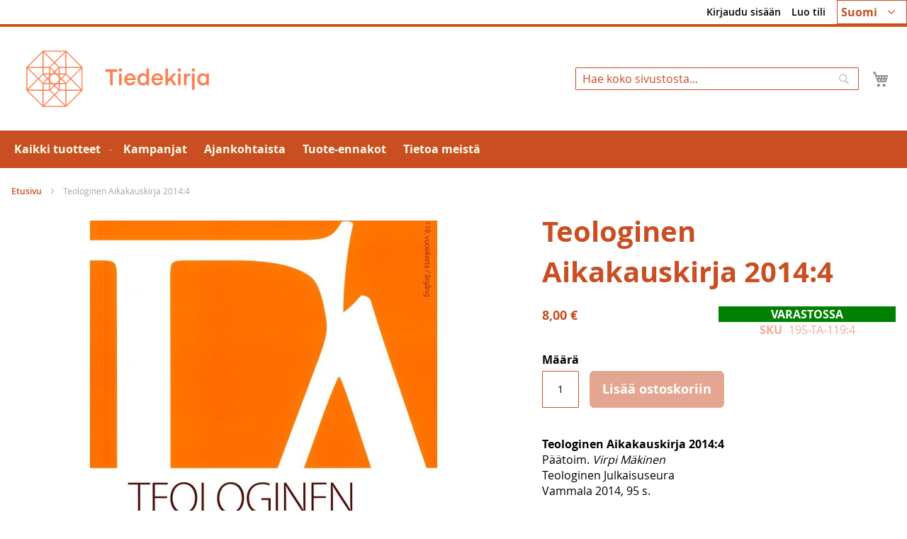

--- FILE ---
content_type: text/html; charset=UTF-8
request_url: https://tiedekirja.fi/fi/teologinen-aikakauskirja-2014-4
body_size: 13781
content:
<!doctype html>
<html lang="fi">
    <head prefix="og: http://ogp.me/ns# fb: http://ogp.me/ns/fb# product: http://ogp.me/ns/product#">
        <script>
    var LOCALE = 'fi\u002DFI';
    var BASE_URL = 'https\u003A\u002F\u002Ftiedekirja.fi\u002Ffi\u002F';
    var require = {
        'baseUrl': 'https\u003A\u002F\u002Ftiedekirja.fi\u002Fstatic\u002Fversion1768208896\u002Ffrontend\u002FTSV\u002FBokhandel\u002Ffi_FI'
    };</script>        <meta charset="utf-8"/>
<meta name="title" content="Teologinen Aikakauskirja 2014:4"/>
<meta name="description" content="Tiedekirja välittää verkkokaupassaan ja kivijalkamyymälässään Kruununhaassa Suomen tieteellisten seurojen julkaisuja. Tieteen puolesta."/>
<meta name="keywords" content="Kirjakauppa Tiedekirja, kirja, TSV, kirjamyynti, tieteellinen, lehti, tietokirja"/>
<meta name="robots" content="INDEX,FOLLOW"/>
<meta name="viewport" content="width=device-width, initial-scale=1"/>
<meta name="format-detection" content="telephone=no"/>
<title>Teologinen Aikakauskirja 2014:4</title>
<link  rel="stylesheet" type="text/css"  media="all" href="https://tiedekirja.fi/static/version1768208896/frontend/TSV/Bokhandel/fi_FI/mage/calendar.css" />
<link  rel="stylesheet" type="text/css"  media="all" href="https://tiedekirja.fi/static/version1768208896/frontend/TSV/Bokhandel/fi_FI/Markup_ShippingSuite/css/agent-search.css" />
<link  rel="stylesheet" type="text/css"  media="all" href="https://tiedekirja.fi/static/version1768208896/frontend/TSV/Bokhandel/fi_FI/Paytrail_PaymentService/css/payment-page-bypass.css" />
<link  rel="stylesheet" type="text/css"  media="all" href="https://tiedekirja.fi/static/version1768208896/frontend/TSV/Bokhandel/fi_FI/css/styles-m.css" />
<link  rel="stylesheet" type="text/css"  media="all" href="https://tiedekirja.fi/static/version1768208896/frontend/TSV/Bokhandel/fi_FI/mage/gallery/gallery.css" />
<link  rel="stylesheet" type="text/css"  media="all" href="https://tiedekirja.fi/static/version1768208896/frontend/TSV/Bokhandel/fi_FI/jquery/uppy/dist/uppy-custom.css" />
<link  rel="stylesheet" type="text/css"  media="all" href="https://tiedekirja.fi/static/version1768208896/frontend/TSV/Bokhandel/fi_FI/TSV_Ennakkomarkkinointi/css/source/estimated.css" />
<link  rel="stylesheet" type="text/css"  media="screen and (min-width: 768px)" href="https://tiedekirja.fi/static/version1768208896/frontend/TSV/Bokhandel/fi_FI/css/styles-l.css" />
<link  rel="stylesheet" type="text/css"  media="print" href="https://tiedekirja.fi/static/version1768208896/frontend/TSV/Bokhandel/fi_FI/css/print.css" />
<script  type="text/javascript"  src="https://tiedekirja.fi/static/version1768208896/frontend/TSV/Bokhandel/fi_FI/requirejs/require.js"></script>
<script  type="text/javascript"  src="https://tiedekirja.fi/static/version1768208896/frontend/TSV/Bokhandel/fi_FI/mage/requirejs/mixins.js"></script>
<script  type="text/javascript"  src="https://tiedekirja.fi/static/version1768208896/frontend/TSV/Bokhandel/fi_FI/requirejs-config.js"></script>
<link rel="preload" as="font" crossorigin="anonymous" href="https://tiedekirja.fi/static/version1768208896/frontend/TSV/Bokhandel/fi_FI/fonts/opensans/light/opensans-300.woff2" />
<link rel="preload" as="font" crossorigin="anonymous" href="https://tiedekirja.fi/static/version1768208896/frontend/TSV/Bokhandel/fi_FI/fonts/opensans/regular/opensans-400.woff2" />
<link rel="preload" as="font" crossorigin="anonymous" href="https://tiedekirja.fi/static/version1768208896/frontend/TSV/Bokhandel/fi_FI/fonts/opensans/semibold/opensans-600.woff2" />
<link rel="preload" as="font" crossorigin="anonymous" href="https://tiedekirja.fi/static/version1768208896/frontend/TSV/Bokhandel/fi_FI/fonts/opensans/bold/opensans-700.woff2" />
<link  rel="canonical" href="https://tiedekirja.fi/fi/teologinen-aikakauskirja-2014-4" />
<link  rel="icon" type="image/x-icon" href="https://tiedekirja.fi/media/favicon/websites/1/TK_favicon.ico" />
<link  rel="shortcut icon" type="image/x-icon" href="https://tiedekirja.fi/media/favicon/websites/1/TK_favicon.ico" />
 <meta name="p:domain_verify" content="qopOXjUAh6Axrmmt8fMbdn9oncjY5psh"/>             <script type="text/x-magento-init">
        {
            "*": {
                "Magento_PageCache/js/form-key-provider": {
                    "isPaginationCacheEnabled":
                        1                }
            }
        }
    </script>

<meta property="og:type" content="product" />
<meta property="og:title"
      content="Teologinen&#x20;Aikakauskirja&#x20;2014&#x3A;4" />
<meta property="og:image"
      content="https://tiedekirja.fi/media/catalog/product/cache/ef200036b25cc0ac181808676d5a7f6e/3/2/32869.jpg" />
<meta property="og:description"
      content="Teologinen&#x20;Aikakauskirja&#x20;2014&#x3A;4P&#xE4;&#xE4;toim.&#x20;Virpi&#x20;M&#xE4;kinenTeologinen&#x20;JulkaisuseuraVammala&#x20;2014,&#x20;95&#x20;s." />
<meta property="og:url" content="https://tiedekirja.fi/fi/teologinen-aikakauskirja-2014-4" />
    <meta property="product:price:amount" content="8"/>
    <meta property="product:price:currency"
      content="EUR"/>
    </head>
    <body data-container="body"
          data-mage-init='{"loaderAjax": {}, "loader": { "icon": "https://tiedekirja.fi/static/version1768208896/frontend/TSV/Bokhandel/fi_FI/images/loader-2.gif"}}'
        id="html-body" itemtype="http://schema.org/Product" itemscope="itemscope" class="catalog-product-view product-teologinen-aikakauskirja-2014-4 page-layout-1column">
        
<script type="text/x-magento-init">
    {
        "*": {
            "Magento_PageBuilder/js/widget-initializer": {
                "config": {"[data-content-type=\"slider\"][data-appearance=\"default\"]":{"Magento_PageBuilder\/js\/content-type\/slider\/appearance\/default\/widget":false},"[data-content-type=\"map\"]":{"Magento_PageBuilder\/js\/content-type\/map\/appearance\/default\/widget":false},"[data-content-type=\"row\"]":{"Magento_PageBuilder\/js\/content-type\/row\/appearance\/default\/widget":false},"[data-content-type=\"tabs\"]":{"Magento_PageBuilder\/js\/content-type\/tabs\/appearance\/default\/widget":false},"[data-content-type=\"slide\"]":{"Magento_PageBuilder\/js\/content-type\/slide\/appearance\/default\/widget":{"buttonSelector":".pagebuilder-slide-button","showOverlay":"hover","dataRole":"slide"}},"[data-content-type=\"banner\"]":{"Magento_PageBuilder\/js\/content-type\/banner\/appearance\/default\/widget":{"buttonSelector":".pagebuilder-banner-button","showOverlay":"hover","dataRole":"banner"}},"[data-content-type=\"buttons\"]":{"Magento_PageBuilder\/js\/content-type\/buttons\/appearance\/inline\/widget":false},"[data-content-type=\"products\"][data-appearance=\"carousel\"]":{"Magento_PageBuilder\/js\/content-type\/products\/appearance\/carousel\/widget":false}},
                "breakpoints": {"desktop":{"label":"Desktop","stage":true,"default":true,"class":"desktop-switcher","icon":"Magento_PageBuilder::css\/images\/switcher\/switcher-desktop.svg","conditions":{"min-width":"1024px"},"options":{"products":{"default":{"slidesToShow":"5"}}}},"tablet":{"conditions":{"max-width":"1024px","min-width":"768px"},"options":{"products":{"default":{"slidesToShow":"4"},"continuous":{"slidesToShow":"3"}}}},"mobile":{"label":"Mobile","stage":true,"class":"mobile-switcher","icon":"Magento_PageBuilder::css\/images\/switcher\/switcher-mobile.svg","media":"only screen and (max-width: 768px)","conditions":{"max-width":"768px","min-width":"640px"},"options":{"products":{"default":{"slidesToShow":"3"}}}},"mobile-small":{"conditions":{"max-width":"640px"},"options":{"products":{"default":{"slidesToShow":"2"},"continuous":{"slidesToShow":"1"}}}}}            }
        }
    }
</script>

<div class="cookie-status-message" id="cookie-status">
    The store will not work correctly when cookies are disabled.</div>
<script type="text&#x2F;javascript">document.querySelector("#cookie-status").style.display = "none";</script>
<script type="text/x-magento-init">
    {
        "*": {
            "cookieStatus": {}
        }
    }
</script>

<script type="text/x-magento-init">
    {
        "*": {
            "mage/cookies": {
                "expires": null,
                "path": "\u002F",
                "domain": ".tiedekirja.fi",
                "secure": true,
                "lifetime": "3600"
            }
        }
    }
</script>
    <noscript>
        <div class="message global noscript">
            <div class="content">
                <p>
                    <strong>JavaScript seems to be disabled in your browser.</strong>
                    <span>
                        For the best experience on our site, be sure to turn on Javascript in your browser.                    </span>
                </p>
            </div>
        </div>
    </noscript>
    <div role="alertdialog"
         tabindex="-1"
         class="message global cookie"
         id="notice-cookie-block">
        <div role="document" class="content" tabindex="0">
            <p>
                <strong>Käytämme evästeitä parantaaksemme käyttäjäkokemustasi.</strong>
                <span>Noudattaaksemme uutta sähköisen viestinnän yksityisyysdirektiiviä, meidän täytyy pyytää sinulta lupaa evästeiden asettamiseen.                </span>
                <a href="https://tiedekirja.fi/fi/privacy-policy-cookie-restriction-mode/">Lue lisää</a>.            </p>
            <div class="actions">
                <button id="btn-cookie-allow" class="action allow primary">
                    <span>Salli evästeiden käyttö</span>
                </button>
            </div>
        </div>
    </div>
    <script type="text&#x2F;javascript">    var elemja3UXOznArray = document.querySelectorAll('div#notice-cookie-block');
    if(elemja3UXOznArray.length !== 'undefined'){
        elemja3UXOznArray.forEach(function(element) {
            if (element) {
                element.style.display = 'none';

            }
        });
    }</script>    <script type="text/x-magento-init">
        {
            "#notice-cookie-block": {
                "cookieNotices": {
                    "cookieAllowButtonSelector": "#btn-cookie-allow",
                    "cookieName": "user_allowed_save_cookie",
                    "cookieValue": {"1":1},
                    "cookieLifetime": 31536000,
                    "noCookiesUrl": "https\u003A\u002F\u002Ftiedekirja.fi\u002Ffi\u002Fcookie\u002Findex\u002FnoCookies\u002F"
                }
            }
        }
    </script>

<script>
    window.cookiesConfig = window.cookiesConfig || {};
    window.cookiesConfig.secure = true;
</script><script>    require.config({
        map: {
            '*': {
                wysiwygAdapter: 'mage/adminhtml/wysiwyg/tiny_mce/tinymceAdapter'
            }
        }
    });</script><script>    require.config({
        paths: {
            googleMaps: 'https\u003A\u002F\u002Fmaps.googleapis.com\u002Fmaps\u002Fapi\u002Fjs\u003Fv\u003D3.53\u0026key\u003D'
        },
        config: {
            'Magento_PageBuilder/js/utils/map': {
                style: '',
            },
            'Magento_PageBuilder/js/content-type/map/preview': {
                apiKey: '',
                apiKeyErrorMessage: 'You\u0020must\u0020provide\u0020a\u0020valid\u0020\u003Ca\u0020href\u003D\u0027https\u003A\u002F\u002Ftiedekirja.fi\u002Ffi\u002Fadminhtml\u002Fsystem_config\u002Fedit\u002Fsection\u002Fcms\u002F\u0023cms_pagebuilder\u0027\u0020target\u003D\u0027_blank\u0027\u003EGoogle\u0020Maps\u0020API\u0020key\u003C\u002Fa\u003E\u0020to\u0020use\u0020a\u0020map.'
            },
            'Magento_PageBuilder/js/form/element/map': {
                apiKey: '',
                apiKeyErrorMessage: 'You\u0020must\u0020provide\u0020a\u0020valid\u0020\u003Ca\u0020href\u003D\u0027https\u003A\u002F\u002Ftiedekirja.fi\u002Ffi\u002Fadminhtml\u002Fsystem_config\u002Fedit\u002Fsection\u002Fcms\u002F\u0023cms_pagebuilder\u0027\u0020target\u003D\u0027_blank\u0027\u003EGoogle\u0020Maps\u0020API\u0020key\u003C\u002Fa\u003E\u0020to\u0020use\u0020a\u0020map.'
            },
        }
    });</script><script>
    require.config({
        shim: {
            'Magento_PageBuilder/js/utils/map': {
                deps: ['googleMaps']
            }
        }
    });</script><div class="page-wrapper"><header class="page-header"><div class="panel wrapper"><div class="panel header"><a class="action skip contentarea"
   href="#contentarea">
    <span>
        Skip to Content    </span>
</a>



        <div class="switcher language switcher-language" data-ui-id="language-switcher" id="switcher-language">
        <strong class="label switcher-label"><span>Kieli</span></strong>
        <div class="actions dropdown options switcher-options">
            <div class="action toggle switcher-trigger"
                 id="switcher-language-trigger"
                 data-mage-init='{"dropdown":{}}'
                 data-toggle="dropdown"
                 data-trigger-keypress-button="true">
                <strong class="view-fi">

					<span title="chosen language">Suomi</span>

                </strong>
            </div>
            <ul class="dropdown switcher-dropdown"
                data-target="dropdown">
                                                                                                <li class="view-sv switcher-option">
                            <a title="choose your language" href="https://tiedekirja.fi/fi/stores/store/redirect/___store/sv/___from_store/fi/uenc/aHR0cHM6Ly90aWVkZWtpcmphLmZpL3N2L3Rlb2xvZ2luZW4tYWlrYWthdXNraXJqYS0yMDE0LTQ~/">
                                Svenska                            </a>
                        </li>
                                                                                <li class="view-en switcher-option">
                            <a title="choose your language" href="https://tiedekirja.fi/fi/stores/store/redirect/___store/en/___from_store/fi/uenc/aHR0cHM6Ly90aWVkZWtpcmphLmZpL2VuL3Rlb2xvZ2luZW4tYWlrYWthdXNraXJqYS0yMDE0LTQ~/">
                                English                            </a>
                        </li>
                                                </ul>
        </div>
    </div>
<ul class="header links">    <li class="greet welcome" data-bind="scope: 'customer'">
        <!-- ko if: customer().fullname  -->
        <span class="logged-in"
              data-bind="text: new String('Tervetuloa, %1!').
              replace('%1', customer().fullname)">
        </span>
        <!-- /ko -->
        <!-- ko ifnot: customer().fullname  -->
        <span class="not-logged-in"
              data-bind="text: ''"></span>
                <!-- /ko -->
    </li>
        <script type="text/x-magento-init">
        {
            "*": {
                "Magento_Ui/js/core/app": {
                    "components": {
                        "customer": {
                            "component": "Magento_Customer/js/view/customer"
                        }
                    }
                }
            }
        }
    </script>
<li class="link authorization-link" data-label="tai">
    <a href="https://tiedekirja.fi/fi/customer/account/login/referer/aHR0cHM6Ly90aWVkZWtpcmphLmZpL2ZpL3Rlb2xvZ2luZW4tYWlrYWthdXNraXJqYS0yMDE0LTQ~/"        >Kirjaudu sisään</a>
</li>
<li><a href="https://tiedekirja.fi/fi/customer/account/create/" id="idMXamNwxV" >Luo tili</a></li></ul></div></div><div class="header content"><span data-action="toggle-nav" class="action nav-toggle"><span>Toggle Nav</span></span>
<a
    class="logo"
    href="https://tiedekirja.fi/fi/"
    title="Tiedekirjan&#x20;logo"
    aria-label="store logo">
    <img src="https://tiedekirja.fi/media/logo/default/logo-tiedekirja.png"
         title="Tiedekirjan&#x20;logo"
         alt="Tiedekirjan&#x20;logo"
            width="600"            height="80"    />
</a>

<div data-block="minicart" class="minicart-wrapper">
    <a class="action showcart" href="https://tiedekirja.fi/fi/checkout/cart/"
       data-bind="scope: 'minicart_content'">
        <span class="text">Ostoskori</span>
        <span class="counter qty empty"
              data-bind="css: { empty: !!getCartParam('summary_count') == false && !isLoading() },
               blockLoader: isLoading">
            <span class="counter-number">
                <!-- ko if: getCartParam('summary_count') -->
                <!-- ko text: getCartParam('summary_count').toLocaleString(window.LOCALE) --><!-- /ko -->
                <!-- /ko -->
            </span>
            <span class="counter-label">
            <!-- ko if: getCartParam('summary_count') -->
                <!-- ko text: getCartParam('summary_count').toLocaleString(window.LOCALE) --><!-- /ko -->
                <!-- ko i18n: 'items' --><!-- /ko -->
            <!-- /ko -->
            </span>
        </span>
    </a>
            <div class="block block-minicart"
             data-role="dropdownDialog"
             data-mage-init='{"dropdownDialog":{
                "appendTo":"[data-block=minicart]",
                "triggerTarget":".showcart",
                "timeout": "2000",
                "closeOnMouseLeave": false,
                "closeOnEscape": true,
                "triggerClass":"active",
                "parentClass":"active",
                "buttons":[]}}'>
            <div id="minicart-content-wrapper" data-bind="scope: 'minicart_content'">
                <!-- ko template: getTemplate() --><!-- /ko -->
            </div>
                    </div>
        <script>window.checkout = {"shoppingCartUrl":"https:\/\/tiedekirja.fi\/fi\/checkout\/cart\/","checkoutUrl":"https:\/\/tiedekirja.fi\/fi\/checkout\/","updateItemQtyUrl":"https:\/\/tiedekirja.fi\/fi\/checkout\/sidebar\/updateItemQty\/","removeItemUrl":"https:\/\/tiedekirja.fi\/fi\/checkout\/sidebar\/removeItem\/","imageTemplate":"Magento_Catalog\/product\/image_with_borders","baseUrl":"https:\/\/tiedekirja.fi\/fi\/","minicartMaxItemsVisible":5,"websiteId":"1","maxItemsToDisplay":10,"storeId":"2","storeGroupId":"1","customerLoginUrl":"https:\/\/tiedekirja.fi\/fi\/customer\/account\/login\/referer\/aHR0cHM6Ly90aWVkZWtpcmphLmZpL2ZpL3Rlb2xvZ2luZW4tYWlrYWthdXNraXJqYS0yMDE0LTQ~\/","isRedirectRequired":false,"autocomplete":"off","captcha":{"user_login":{"isCaseSensitive":false,"imageHeight":50,"imageSrc":"","refreshUrl":"https:\/\/tiedekirja.fi\/fi\/captcha\/refresh\/","isRequired":false,"timestamp":1768739167}}}</script>    <script type="text/x-magento-init">
    {
        "[data-block='minicart']": {
            "Magento_Ui/js/core/app": {"components":{"minicart_content":{"children":{"subtotal.container":{"children":{"subtotal":{"children":{"subtotal.totals":{"config":{"display_cart_subtotal_incl_tax":1,"display_cart_subtotal_excl_tax":0,"template":"Magento_Tax\/checkout\/minicart\/subtotal\/totals"},"children":{"subtotal.totals.msrp":{"component":"Magento_Msrp\/js\/view\/checkout\/minicart\/subtotal\/totals","config":{"displayArea":"minicart-subtotal-hidden","template":"Magento_Msrp\/checkout\/minicart\/subtotal\/totals"}}},"component":"Magento_Tax\/js\/view\/checkout\/minicart\/subtotal\/totals"}},"component":"uiComponent","config":{"template":"Magento_Checkout\/minicart\/subtotal"}}},"component":"uiComponent","config":{"displayArea":"subtotalContainer"}},"item.renderer":{"component":"Magento_Checkout\/js\/view\/cart-item-renderer","config":{"displayArea":"defaultRenderer","template":"Magento_Checkout\/minicart\/item\/default"},"children":{"item.image":{"component":"Magento_Catalog\/js\/view\/image","config":{"template":"Magento_Catalog\/product\/image","displayArea":"itemImage"}},"checkout.cart.item.price.sidebar":{"component":"uiComponent","config":{"template":"Magento_Checkout\/minicart\/item\/price","displayArea":"priceSidebar"}}}},"extra_info":{"component":"uiComponent","config":{"displayArea":"extraInfo"}},"promotion":{"component":"uiComponent","config":{"displayArea":"promotion"}}},"config":{"itemRenderer":{"default":"defaultRenderer","simple":"defaultRenderer","virtual":"defaultRenderer"},"template":"Magento_Checkout\/minicart\/content"},"component":"Magento_Checkout\/js\/view\/minicart"}},"types":[]}        },
        "*": {
            "Magento_Ui/js/block-loader": "https\u003A\u002F\u002Ftiedekirja.fi\u002Fstatic\u002Fversion1768208896\u002Ffrontend\u002FTSV\u002FBokhandel\u002Ffi_FI\u002Fimages\u002Floader\u002D1.gif"
        }
    }
    </script>
</div>
<div class="block block-search">
    <div class="block block-title"><strong>Hae</strong></div>
    <div class="block block-content">
        <form class="form minisearch" id="search_mini_form"
              action="https://tiedekirja.fi/fi/catalogsearch/result/" method="get">
                        <div class="field search">
                <label class="label" for="search" data-role="minisearch-label">
                    <span>Hae</span>
                </label>
                <div class="control">
                    <input id="search"
                           data-mage-init='{
                            "quickSearch": {
                                "formSelector": "#search_mini_form",
                                "url": "https://tiedekirja.fi/fi/search/ajax/suggest/",
                                "destinationSelector": "#search_autocomplete",
                                "minSearchLength": "2"
                            }
                        }'
                           type="text"
                           name="q"
                           value=""
                           placeholder="Hae&#x20;koko&#x20;sivustosta..."
                           class="input-text"
                           maxlength="128"
                           role="combobox"
                           aria-haspopup="false"
                           aria-autocomplete="both"
                           autocomplete="off"
                           aria-expanded="false"/>
                    <div id="search_autocomplete" class="search-autocomplete"></div>
                    <div class="nested">
    <a class="action advanced" href="https://tiedekirja.fi/fi/catalogsearch/advanced/" data-action="advanced-search">
        Laajennettu haku    </a>
</div>
                </div>
            </div>
            <div class="actions">
                <button type="submit"
                        title="Hae"
                        class="action search"
                        aria-label="Search"
                >
                    <span>Hae</span>
                </button>
            </div>
        </form>
    </div>
</div>
</div></header>    <div class="sections nav-sections">
                <div class="section-items nav-sections-items"
             data-mage-init='{"tabs":{"openedState":"active"}}'>
                                            <div class="section-item-title nav-sections-item-title"
                     data-role="collapsible">
                    <a class="nav-sections-item-switch"
                       data-toggle="switch" href="#store.menu">
                        Valikko                    </a>
                </div>
                <div class="section-item-content nav-sections-item-content"
                     id="store.menu"
                     data-role="content">
                    
<nav class="navigation" data-action="navigation">
    <ul data-mage-init='{"menu":{"responsive":true, "expanded":true, "position":{"my":"left top","at":"left bottom"}}}'>
        <li  class="level0 nav-1 category-item first level-top parent"><a href="https://tiedekirja.fi/fi/verkkokauppa"  class="level-top" ><span>Kaikki tuotteet</span></a><ul class="level0 submenu"><li  class="level1 nav-1-1 category-item first"><a href="https://tiedekirja.fi/fi/verkkokauppa/kirja" ><span>Kirjat</span></a></li><li  class="level1 nav-1-2 category-item"><a href="https://tiedekirja.fi/fi/verkkokauppa/lehti" ><span>Lehdet</span></a></li><li  class="level1 nav-1-3 category-item parent"><a href="https://tiedekirja.fi/fi/verkkokauppa/muut" ><span>Muut</span></a><ul class="level1 submenu"><li  class="level2 nav-1-3-1 category-item first"><a href="https://tiedekirja.fi/fi/verkkokauppa/muut/cd-levy" ><span>CD-levyt</span></a></li><li  class="level2 nav-1-3-2 category-item"><a href="https://tiedekirja.fi/fi/verkkokauppa/muut/kalenterit" ><span>Kalenterit</span></a></li><li  class="level2 nav-1-3-3 category-item"><a href="https://tiedekirja.fi/fi/verkkokauppa/muut/pelit" ><span>Pelit</span></a></li><li  class="level2 nav-1-3-4 category-item"><a href="https://tiedekirja.fi/fi/verkkokauppa/muut/tekstiilit" ><span>Tekstiilit</span></a></li><li  class="level2 nav-1-3-5 category-item last"><a href="https://tiedekirja.fi/fi/verkkokauppa/muut/tarvikkeet" ><span>Tarvikkeet</span></a></li></ul></li><li  class="level1 nav-1-4 category-item"><a href="https://tiedekirja.fi/fi/verkkokauppa/uutuudet" ><span>Uutuudet</span></a></li><li  class="level1 nav-1-5 category-item last"><a href="https://tiedekirja.fi/fi/verkkokauppa/arkiston-aarteet" ><span>Arkiston aarteet</span></a></li></ul></li><li  class="level0 nav-2 category-item level-top"><a href="https://tiedekirja.fi/fi/kampanjat"  class="level-top" ><span>Kampanjat</span></a></li><li  class="level0 nav-3 category-item level-top"><a href="https://tiedekirja.fi/fi/ajankohtaista"  class="level-top" ><span>Ajankohtaista</span></a></li><li  class="level0 nav-4 category-item level-top"><a href="https://tiedekirja.fi/fi/ennakko"  class="level-top" ><span>Tuote-ennakot</span></a></li><li  class="level0 nav-5 category-item last level-top"><a href="https://tiedekirja.fi/fi/tietoa-meista"  class="level-top" ><span>Tietoa meistä</span></a></li>            </ul>
</nav>
                </div>
                                            <div class="section-item-title nav-sections-item-title"
                     data-role="collapsible">
                    <a class="nav-sections-item-switch"
                       data-toggle="switch" href="#store.links">
                        Tili                    </a>
                </div>
                <div class="section-item-content nav-sections-item-content"
                     id="store.links"
                     data-role="content">
                    <!-- Account links -->                </div>
                                            <div class="section-item-title nav-sections-item-title"
                     data-role="collapsible">
                    <a class="nav-sections-item-switch"
                       data-toggle="switch" href="#store.settings">
                        Asetukset                    </a>
                </div>
                <div class="section-item-content nav-sections-item-content"
                     id="store.settings"
                     data-role="content">
                    


        <div class="switcher language switcher-language" data-ui-id="language-switcher" id="switcher-language-nav">
        <strong class="label switcher-label"><span>Kieli</span></strong>
        <div class="actions dropdown options switcher-options">
            <div class="action toggle switcher-trigger"
                 id="switcher-language-trigger-nav"
                 data-mage-init='{"dropdown":{}}'
                 data-toggle="dropdown"
                 data-trigger-keypress-button="true">
                <strong class="view-fi">

					<span title="chosen language">Suomi</span>

                </strong>
            </div>
            <ul class="dropdown switcher-dropdown"
                data-target="dropdown">
                                                                                                <li class="view-sv switcher-option">
                            <a title="choose your language" href="https://tiedekirja.fi/fi/stores/store/redirect/___store/sv/___from_store/fi/uenc/aHR0cHM6Ly90aWVkZWtpcmphLmZpL3N2L3Rlb2xvZ2luZW4tYWlrYWthdXNraXJqYS0yMDE0LTQ~/">
                                Svenska                            </a>
                        </li>
                                                                                <li class="view-en switcher-option">
                            <a title="choose your language" href="https://tiedekirja.fi/fi/stores/store/redirect/___store/en/___from_store/fi/uenc/aHR0cHM6Ly90aWVkZWtpcmphLmZpL2VuL3Rlb2xvZ2luZW4tYWlrYWthdXNraXJqYS0yMDE0LTQ~/">
                                English                            </a>
                        </li>
                                                </ul>
        </div>
    </div>
                </div>
                    </div>
    </div>
<div class="breadcrumbs"></div>
<script type="text/x-magento-init">
    {
        ".breadcrumbs": {
            "breadcrumbs": {"categoryUrlSuffix":"","useCategoryPathInUrl":0,"product":"Teologinen Aikakauskirja 2014:4"}        }
    }
</script>
<main id="maincontent" class="page-main"><a id="contentarea" tabindex="-1"></a>
<div class="page messages"><div data-placeholder="messages"></div>
<div data-bind="scope: 'messages'">
    <!-- ko if: cookieMessagesObservable() && cookieMessagesObservable().length > 0 -->
    <div aria-atomic="true" role="alert" class="messages" data-bind="foreach: {
        data: cookieMessagesObservable(), as: 'message'
    }">
        <div data-bind="attr: {
            class: 'message-' + message.type + ' ' + message.type + ' message',
            'data-ui-id': 'message-' + message.type
        }">
            <div data-bind="html: $parent.prepareMessageForHtml(message.text)"></div>
        </div>
    </div>
    <!-- /ko -->

    <div aria-atomic="true" role="alert" class="messages" data-bind="foreach: {
        data: messages().messages, as: 'message'
    }, afterRender: purgeMessages">
        <div data-bind="attr: {
            class: 'message-' + message.type + ' ' + message.type + ' message',
            'data-ui-id': 'message-' + message.type
        }">
            <div data-bind="html: $parent.prepareMessageForHtml(message.text)"></div>
        </div>
    </div>
</div>

<script type="text/x-magento-init">
    {
        "*": {
            "Magento_Ui/js/core/app": {
                "components": {
                        "messages": {
                            "component": "Magento_Theme/js/view/messages"
                        }
                    }
                }
            }
    }
</script>
</div><div class="columns"><div class="column main"><input name="form_key" type="hidden" value="jFUqCnNS4wV2MrMZ" /><div id="authenticationPopup" data-bind="scope:'authenticationPopup', style: {display: 'none'}">
        <script>window.authenticationPopup = {"autocomplete":"off","customerRegisterUrl":"https:\/\/tiedekirja.fi\/fi\/customer\/account\/create\/","customerForgotPasswordUrl":"https:\/\/tiedekirja.fi\/fi\/customer\/account\/forgotpassword\/","baseUrl":"https:\/\/tiedekirja.fi\/fi\/","customerLoginUrl":"https:\/\/tiedekirja.fi\/fi\/customer\/ajax\/login\/"}</script>    <!-- ko template: getTemplate() --><!-- /ko -->
        <script type="text/x-magento-init">
        {
            "#authenticationPopup": {
                "Magento_Ui/js/core/app": {"components":{"authenticationPopup":{"component":"Magento_Customer\/js\/view\/authentication-popup","children":{"messages":{"component":"Magento_Ui\/js\/view\/messages","displayArea":"messages"},"captcha":{"component":"Magento_Captcha\/js\/view\/checkout\/loginCaptcha","displayArea":"additional-login-form-fields","formId":"user_login","configSource":"checkout"}}}}}            },
            "*": {
                "Magento_Ui/js/block-loader": "https\u003A\u002F\u002Ftiedekirja.fi\u002Fstatic\u002Fversion1768208896\u002Ffrontend\u002FTSV\u002FBokhandel\u002Ffi_FI\u002Fimages\u002Floader\u002D1.gif"
                                ,
                "Magento_Customer/js/customer-global-session-loader": {}
                            }
        }
    </script>
</div>
<script type="text/x-magento-init">
    {
        "*": {
            "Magento_Customer/js/section-config": {
                "sections": {"stores\/store\/switch":["*"],"stores\/store\/switchrequest":["*"],"directory\/currency\/switch":["*"],"*":["messages"],"customer\/account\/logout":["*","recently_viewed_product","recently_compared_product","persistent"],"customer\/account\/loginpost":["*"],"customer\/account\/createpost":["*"],"customer\/account\/editpost":["*"],"customer\/ajax\/login":["checkout-data","cart","captcha"],"catalog\/product_compare\/add":["compare-products"],"catalog\/product_compare\/remove":["compare-products"],"catalog\/product_compare\/clear":["compare-products"],"sales\/guest\/reorder":["cart"],"sales\/order\/reorder":["cart"],"checkout\/cart\/add":["cart","directory-data"],"checkout\/cart\/delete":["cart"],"checkout\/cart\/updatepost":["cart"],"checkout\/cart\/updateitemoptions":["cart"],"checkout\/cart\/couponpost":["cart"],"checkout\/cart\/estimatepost":["cart"],"checkout\/cart\/estimateupdatepost":["cart"],"checkout\/onepage\/saveorder":["cart","checkout-data","last-ordered-items"],"checkout\/sidebar\/removeitem":["cart"],"checkout\/sidebar\/updateitemqty":["cart"],"rest\/*\/v1\/carts\/*\/payment-information":["cart","last-ordered-items","captcha","instant-purchase"],"rest\/*\/v1\/guest-carts\/*\/payment-information":["cart","captcha"],"rest\/*\/v1\/guest-carts\/*\/selected-payment-method":["cart","checkout-data"],"rest\/*\/v1\/carts\/*\/selected-payment-method":["cart","checkout-data","instant-purchase"],"customer\/address\/*":["instant-purchase"],"customer\/account\/*":["instant-purchase"],"vault\/cards\/deleteaction":["instant-purchase"],"multishipping\/checkout\/overviewpost":["cart"],"persistent\/index\/unsetcookie":["persistent"],"review\/product\/post":["review"],"wishlist\/index\/add":["wishlist"],"wishlist\/index\/remove":["wishlist"],"wishlist\/index\/updateitemoptions":["wishlist"],"wishlist\/index\/update":["wishlist"],"wishlist\/index\/cart":["wishlist","cart"],"wishlist\/index\/fromcart":["wishlist","cart"],"wishlist\/index\/allcart":["wishlist","cart"],"wishlist\/shared\/allcart":["wishlist","cart"],"wishlist\/shared\/cart":["cart"]},
                "clientSideSections": ["checkout-data","cart-data"],
                "baseUrls": ["https:\/\/tiedekirja.fi\/fi\/"],
                "sectionNames": ["messages","customer","compare-products","last-ordered-items","cart","directory-data","captcha","instant-purchase","loggedAsCustomer","persistent","review","wishlist","recently_viewed_product","recently_compared_product","product_data_storage"]            }
        }
    }
</script>
<script type="text/x-magento-init">
    {
        "*": {
            "Magento_Customer/js/customer-data": {
                "sectionLoadUrl": "https\u003A\u002F\u002Ftiedekirja.fi\u002Ffi\u002Fcustomer\u002Fsection\u002Fload\u002F",
                "expirableSectionLifetime": 60,
                "expirableSectionNames": ["cart","persistent"],
                "cookieLifeTime": "3600",
                "cookieDomain": "tiedekirja.fi",
                "updateSessionUrl": "https\u003A\u002F\u002Ftiedekirja.fi\u002Ffi\u002Fcustomer\u002Faccount\u002FupdateSession\u002F",
                "isLoggedIn": ""
            }
        }
    }
</script>
<script type="text/x-magento-init">
    {
        "*": {
            "Magento_Customer/js/invalidation-processor": {
                "invalidationRules": {
                    "website-rule": {
                        "Magento_Customer/js/invalidation-rules/website-rule": {
                            "scopeConfig": {
                                "websiteId": "1"
                            }
                        }
                    }
                }
            }
        }
    }
</script>
<script type="text/x-magento-init">
    {
        "body": {
            "pageCache": {"url":"https:\/\/tiedekirja.fi\/fi\/page_cache\/block\/render\/id\/12836\/","handles":["default","catalog_product_view","catalog_product_view_type_simple","catalog_product_view_id_12836","catalog_product_view_sku_195-TA-119%3A4"],"originalRequest":{"route":"catalog","controller":"product","action":"view","uri":"\/fi\/teologinen-aikakauskirja-2014-4"},"versionCookieName":"private_content_version"}        }
    }
</script>
<div class="product media"><a id="gallery-prev-area" tabindex="-1"></a>
<div class="action-skip-wrapper"><a class="action skip gallery-next-area"
   href="#gallery-next-area">
    <span>
        Skip to the end of the images gallery    </span>
</a>
</div>

<div class="gallery-placeholder _block-content-loading" data-gallery-role="gallery-placeholder">
    <img
        alt="main product photo"
        class="gallery-placeholder__image"
        src="https://tiedekirja.fi/media/catalog/product/cache/cf16bbc7de39c4d2acee1e40e05f6b7c/3/2/32869.jpg"
        width="700"        height="700"    />
    <link itemprop="image" href="https://tiedekirja.fi/media/catalog/product/cache/cf16bbc7de39c4d2acee1e40e05f6b7c/3/2/32869.jpg">
</div>
<script type="text/x-magento-init">
    {
        "[data-gallery-role=gallery-placeholder]": {
            "mage/gallery/gallery": {
                "mixins":["magnifier/magnify"],
                "magnifierOpts": {"fullscreenzoom":"20","top":"","left":"","width":"","height":"","eventType":"hover","enabled":false},
                "data": [{"thumb":"https:\/\/tiedekirja.fi\/media\/catalog\/product\/cache\/9a2313cfa43992f64b56aba245562973\/3\/2\/32869.jpg","img":"https:\/\/tiedekirja.fi\/media\/catalog\/product\/cache\/cf16bbc7de39c4d2acee1e40e05f6b7c\/3\/2\/32869.jpg","full":"https:\/\/tiedekirja.fi\/media\/catalog\/product\/cache\/73d804b340e71193087f656ec15a0a69\/3\/2\/32869.jpg","caption":"Teologinen Aikakauskirja 2014:4","position":"1","isMain":true,"type":"image","videoUrl":null}],
                "options": {"nav":"thumbs","loop":true,"keyboard":true,"arrows":false,"allowfullscreen":true,"showCaption":false,"width":700,"thumbwidth":90,"thumbheight":90,"height":700,"transitionduration":250,"transition":"crossfade","navarrows":true,"navtype":"slides","navdir":"vertical","whiteBorders":1},
                "fullscreen": {"nav":"thumbs","loop":true,"navdir":"vertical","navarrows":false,"navtype":"slides","arrows":true,"showCaption":false,"transitionduration":500,"transition":"dissolve","whiteBorders":1},
                 "breakpoints": {"mobile":{"conditions":{"max-width":"768px"},"options":{"options":{"nav":"dots"}}}}            }
        }
    }
</script>
<script type="text/x-magento-init">
    {
        "[data-gallery-role=gallery-placeholder]": {
            "Magento_ProductVideo/js/fotorama-add-video-events": {
                "videoData": [{"mediaType":"image","videoUrl":null,"isBase":true}],
                "videoSettings": [{"playIfBase":"0","showRelated":"0","videoAutoRestart":"0"}],
                "optionsVideoData": []            }
        }
    }
</script>
<div class="action-skip-wrapper"><a class="action skip gallery-prev-area"
   href="#gallery-prev-area">
    <span>
        Skip to the beginning of the images gallery    </span>
</a>
</div><a id="gallery-next-area" tabindex="-1"></a>
</div><div class="product-info-main"><div class="page-title-wrapper&#x20;product">
    <h1 class="page-title"
                >
        <span class="base" data-ui-id="page-title-wrapper" itemprop="name">Teologinen Aikakauskirja 2014:4</span>    </h1>
    </div>

<div class="product-info-price"><div class="price-box price-final_price" data-role="priceBox" data-product-id="12836" data-price-box="product-id-12836">
    

<span class="price-container price-final_price&#x20;tax"
         itemprop="offers" itemscope itemtype="http://schema.org/Offer">
        <span  id="product-price-12836"                data-price-amount="8"
        data-price-type="finalPrice"
        class="price-wrapper "
    ><span class="price">8,00 €</span></span>
                <meta itemprop="price" content="8" />
        <meta itemprop="priceCurrency" content="EUR" />
    </span>

</div><div class="product-info-stock-sku">
            <div class="stock available" title="Saatavuus">
            <span>Varastossa</span>
        </div>
    
<div class="product attribute sku">
            <strong class="type">SKU</strong>
        <div class="value" itemprop="sku">195-TA-119:4</div>
</div>
</div></div>

<div class="product-add-form">
    <form data-product-sku="195-TA-119:4"
          action="https://tiedekirja.fi/fi/checkout/cart/add/uenc/aHR0cHM6Ly90aWVkZWtpcmphLmZpL2ZpL3Rlb2xvZ2luZW4tYWlrYWthdXNraXJqYS0yMDE0LTQ~/product/12836/" method="post"
          id="product_addtocart_form">
        <input type="hidden" name="product" value="12836" />
        <input type="hidden" name="selected_configurable_option" value="" />
        <input type="hidden" name="related_product" id="related-products-field" value="" />
        <input type="hidden" name="item"  value="12836" />
        <input name="form_key" type="hidden" value="jFUqCnNS4wV2MrMZ" />                            <div class="box-tocart">
    <div class="fieldset">
                <div class="field qty">
            <label class="label" for="qty"><span>Määrä</span></label>
            <div class="control">
                <input type="number"
                       name="qty"
                       id="qty"
                       min="0"
                       value="1"
                       title="M&#xE4;&#xE4;r&#xE4;"
                       class="input-text qty"
                       data-validate="{&quot;required-number&quot;:true,&quot;validate-item-quantity&quot;:{&quot;maxAllowed&quot;:99}}"
                       />
            </div>
        </div>
                <div class="actions">
            <button type="submit"
                    title="Lis&#xE4;&#xE4;&#x20;ostoskoriin"
                    class="action primary tocart"
                    id="product-addtocart-button" disabled>
                <span>Lisää ostoskoriin</span>
            </button>
            
        </div>
    </div>
</div>
<script type="text/x-magento-init">
    {
        "#product_addtocart_form": {
            "Magento_Catalog/js/validate-product": {}
        }
    }
</script>
        
                    </form>
</div>

<script type="text/x-magento-init">
    {
        "[data-role=priceBox][data-price-box=product-id-12836]": {
            "priceBox": {
                "priceConfig":  {"productId":"12836","priceFormat":{"pattern":"%s\u00a0\u20ac","precision":2,"requiredPrecision":2,"decimalSymbol":",","groupSymbol":"\u00a0","groupLength":3,"integerRequired":false},"tierPrices":[]}            }
        }
    }
</script>
<div class="product-social-links"><div class="product-addto-links" data-role="add-to-links">
    <script type="text/x-magento-init">
    {
        "body": {
            "addToWishlist": {"productType":"simple"}        }
    }
</script>
</div>
</div>
<div class="product attribute overview">
        <div class="value" itemprop="description"><b>Teologinen Aikakauskirja 2014:4</b><br/>Päätoim. <em>Virpi Mäkinen</em><br/>Teologinen Julkaisuseura<br/>Vammala 2014, 95 s.</div>
</div>
</div>    <div class="product info detailed">
                <div class="product data items" data-mage-init='{"tabs":{"openedState":"active"}}'>
                                                        <div class="data item title active"
                     data-role="collapsible" id="tab-label-description">
                    <a class="data switch"
                       tabindex="-1"
                       data-toggle="trigger"
                       href="#description"
                       id="tab-label-description-title">
                        Yksityiskohdat                    </a>
                </div>
                <div class="data item content"
                     aria-labelledby="tab-label-description-title"
                     id="description" data-role="content">
                    
<div class="product attribute description">
        <div class="value" >Sis. artikkelit: Kaisa-Maria Pihlava, Naiset auktoriteetteina kodeissaan kokoontuvissa seurakunnissa; Minna Heimola, Ei kreikkalainen eikä juutalainen, ei orja eikä vapaa, ei mies eikä nainen. Etiopialainen eunukki kategoriakriisissä; Sini Mikkola, Riutunut lammas ja Saban kuningatar. Naisten toimijuus ja itseoikeutus Katharina Schütz Zellin ja Florentina von Oberweimarin retoriikassa; Teemu Ratinen, Seksuaalisuutta luova Jumala. Seksuaalisuus, häpeä ja yksilön jumalasuhde kohteensa tuottavan vallan näkökulmasta; Johanna Hurtig, Väärä vai tärkeä. Uskonnollinen yhteisöllisys näkökulmana väkivaltaan; Joona Salminen, Neitsyt Maria kirkon kuvana Faith and Order -asiakirjassa The Church.</div>
</div>
                </div>
                                                                            <div class="data item title "
                     data-role="collapsible" id="tab-label-additional">
                    <a class="data switch"
                       tabindex="-1"
                       data-toggle="trigger"
                       href="#additional"
                       id="tab-label-additional-title">
                        Lisätietoja                    </a>
                </div>
                <div class="data item content"
                     aria-labelledby="tab-label-additional-title"
                     id="additional" data-role="content">
                        <div class="additional-attributes-wrapper table-wrapper">
        <table class="data table additional-attributes" id="product-attribute-specs-table">
            <caption class="table-caption">Lisätietoja</caption>
            <tbody>
                            <tr>
                    <th class="col label" scope="row">Kustantaja</th>
                    <td class="col data" data-th="Kustantaja">Teologinen Julkaisuseura</td>
                </tr>
                            <tr>
                    <th class="col label" scope="row">ISSN</th>
                    <td class="col data" data-th="ISSN">0400-3555</td>
                </tr>
                            <tr>
                    <th class="col label" scope="row">Sarja</th>
                    <td class="col data" data-th="Sarja">Teologinen Aikakauskirja</td>
                </tr>
                            <tr>
                    <th class="col label" scope="row">Sarjanro</th>
                    <td class="col data" data-th="Sarjanro">2014:4</td>
                </tr>
                            <tr>
                    <th class="col label" scope="row">Painovuosi</th>
                    <td class="col data" data-th="Painovuosi">2014</td>
                </tr>
                            <tr>
                    <th class="col label" scope="row">Kielet</th>
                    <td class="col data" data-th="Kielet">suomi</td>
                </tr>
                            <tr>
                    <th class="col label" scope="row">Tieteenalat</th>
                    <td class="col data" data-th="Tieteenalat">Teologia</td>
                </tr>
                        </tbody>
        </table>
    </div>
                </div>
                <script type="text&#x2F;javascript">    var elembplypFrvArray = document.querySelectorAll('#additional');
    if(elembplypFrvArray.length !== 'undefined'){
        elembplypFrvArray.forEach(function(element) {
            if (element) {
                element.style.display = 'none';

            }
        });
    }</script>                                    </div>
    </div>
<script type="text/x-magento-init">
    {
        "body": {
            "requireCookie": {"noCookieUrl":"https:\/\/tiedekirja.fi\/fi\/cookie\/index\/noCookies\/","triggers":[".action.towishlist"],"isRedirectCmsPage":true}        }
    }
</script>
<script type="text/x-magento-init">
    {
        "*": {
                "Magento_Catalog/js/product/view/provider": {
                    "data": {"items":{"12836":{"add_to_cart_button":{"post_data":"{\"action\":\"https:\\\/\\\/tiedekirja.fi\\\/fi\\\/checkout\\\/cart\\\/add\\\/uenc\\\/%25uenc%25\\\/product\\\/12836\\\/\",\"data\":{\"product\":\"12836\",\"uenc\":\"%uenc%\"}}","url":"https:\/\/tiedekirja.fi\/fi\/checkout\/cart\/add\/uenc\/%25uenc%25\/product\/12836\/","required_options":false},"add_to_compare_button":{"post_data":null,"url":"{\"action\":\"https:\\\/\\\/tiedekirja.fi\\\/fi\\\/catalog\\\/product_compare\\\/add\\\/\",\"data\":{\"product\":\"12836\",\"uenc\":\"aHR0cHM6Ly90aWVkZWtpcmphLmZpL2ZpL3Rlb2xvZ2luZW4tYWlrYWthdXNraXJqYS0yMDE0LTQ~\"}}","required_options":null},"price_info":{"final_price":8,"max_price":8,"max_regular_price":8,"minimal_regular_price":8,"special_price":null,"minimal_price":8,"regular_price":8,"formatted_prices":{"final_price":"<span class=\"price\">8,00\u00a0\u20ac<\/span>","max_price":"<span class=\"price\">8,00\u00a0\u20ac<\/span>","minimal_price":"<span class=\"price\">8,00\u00a0\u20ac<\/span>","max_regular_price":"<span class=\"price\">8,00\u00a0\u20ac<\/span>","minimal_regular_price":null,"special_price":null,"regular_price":"<span class=\"price\">8,00\u00a0\u20ac<\/span>"},"extension_attributes":{"msrp":{"msrp_price":"<span class=\"price\">0,00\u00a0\u20ac<\/span>","is_applicable":"","is_shown_price_on_gesture":"","msrp_message":"","explanation_message":"Our price is lower than the manufacturer&#039;s &quot;minimum advertised price.&quot; As a result, we cannot show you the price in catalog or the product page. <br><br> You have no obligation to purchase the product once you know the price. You can simply remove the item from your cart."},"tax_adjustments":{"final_price":8,"max_price":8,"max_regular_price":8,"minimal_regular_price":8,"special_price":8,"minimal_price":8,"regular_price":8,"formatted_prices":{"final_price":"<span class=\"price\">8,00\u00a0\u20ac<\/span>","max_price":"<span class=\"price\">8,00\u00a0\u20ac<\/span>","minimal_price":"<span class=\"price\">8,00\u00a0\u20ac<\/span>","max_regular_price":"<span class=\"price\">8,00\u00a0\u20ac<\/span>","minimal_regular_price":null,"special_price":"<span class=\"price\">8,00\u00a0\u20ac<\/span>","regular_price":"<span class=\"price\">8,00\u00a0\u20ac<\/span>"}}}},"images":[{"url":"https:\/\/tiedekirja.fi\/media\/catalog\/product\/cache\/0723fa1d0a4401f285acb8ed8723a025\/3\/2\/32869.jpg","code":"recently_viewed_products_grid_content_widget","height":300,"width":240,"label":"Teologinen Aikakauskirja 2014:4","resized_width":240,"resized_height":300},{"url":"https:\/\/tiedekirja.fi\/media\/catalog\/product\/cache\/792116711ba6804a5bd82cdfb5229fb1\/3\/2\/32869.jpg","code":"recently_viewed_products_list_content_widget","height":270,"width":270,"label":"Teologinen Aikakauskirja 2014:4","resized_width":270,"resized_height":270},{"url":"https:\/\/tiedekirja.fi\/media\/catalog\/product\/cache\/0b3ac2bedada35caa6a1488adae7aecc\/3\/2\/32869.jpg","code":"recently_viewed_products_images_names_widget","height":90,"width":75,"label":"Teologinen Aikakauskirja 2014:4","resized_width":75,"resized_height":90},{"url":"https:\/\/tiedekirja.fi\/media\/catalog\/product\/cache\/0723fa1d0a4401f285acb8ed8723a025\/3\/2\/32869.jpg","code":"recently_compared_products_grid_content_widget","height":300,"width":240,"label":"Teologinen Aikakauskirja 2014:4","resized_width":240,"resized_height":300},{"url":"https:\/\/tiedekirja.fi\/media\/catalog\/product\/cache\/9f76e50ce81618d63f7a311f1b957984\/3\/2\/32869.jpg","code":"recently_compared_products_list_content_widget","height":207,"width":270,"label":"Teologinen Aikakauskirja 2014:4","resized_width":270,"resized_height":207},{"url":"https:\/\/tiedekirja.fi\/media\/catalog\/product\/cache\/0b3ac2bedada35caa6a1488adae7aecc\/3\/2\/32869.jpg","code":"recently_compared_products_images_names_widget","height":90,"width":75,"label":"Teologinen Aikakauskirja 2014:4","resized_width":75,"resized_height":90}],"url":"https:\/\/tiedekirja.fi\/fi\/teologinen-aikakauskirja-2014-4","id":12836,"name":"Teologinen Aikakauskirja 2014:4","type":"simple","is_salable":"1","store_id":2,"currency_code":"EUR","extension_attributes":{"review_html":"","wishlist_button":{"post_data":null,"url":"{\"action\":\"https:\\\/\\\/tiedekirja.fi\\\/fi\\\/wishlist\\\/index\\\/add\\\/\",\"data\":{\"product\":12836,\"uenc\":\"aHR0cHM6Ly90aWVkZWtpcmphLmZpL2ZpL3Rlb2xvZ2luZW4tYWlrYWthdXNraXJqYS0yMDE0LTQ~\"}}","required_options":null}},"is_available":true}},"store":"2","currency":"EUR","productCurrentScope":"website"}            }
        }
    }
</script>




</div></div></main><div class="page-bottom"><div class="content"><div class="widget block block-static-block">
    <style>#html-body [data-pb-style=LMTBUH2]{justify-content:flex-start;display:flex;flex-direction:column;background-position:left top;background-size:cover;background-repeat:no-repeat;background-attachment:scroll}#html-body [data-pb-style=OOT301A]{border-style:none}#html-body [data-pb-style=H2GBDN8],#html-body [data-pb-style=Q45JC6N]{max-width:100%;height:auto}@media only screen and (max-width: 768px) { #html-body [data-pb-style=OOT301A]{border-style:none} }</style><div data-content-type="row" data-appearance="contained" data-element="main"><div class="slogan" data-enable-parallax="0" data-parallax-speed="0.5" data-background-images="{}" data-background-type="image" data-video-loop="true" data-video-play-only-visible="true" data-video-lazy-load="true" data-video-fallback-src="" data-element="inner" data-pb-style="LMTBUH2"><figure data-content-type="image" data-appearance="full-width" data-element="main" data-pb-style="OOT301A"><img class="pagebuilder-mobile-hidden" src="https://tiedekirja.fi/media/logo/slogan/tsv-slogan.png" alt="Tieteen puolesta slogan" title="" data-element="desktop_image" data-pb-style="H2GBDN8"><img class="pagebuilder-mobile-only" src="https://tiedekirja.fi/media/logo/slogan/tsv-slogan.png" alt="Tieteen puolesta slogan" title="" data-element="mobile_image" data-pb-style="Q45JC6N"></figure></div></div></div>
</div></div><footer class="page-footer"><div class="footer content"><style>#html-body [data-pb-style=PBM09WF],#html-body [data-pb-style=TO6O13L]{background-position:left top;background-size:cover;background-repeat:no-repeat;background-attachment:scroll}#html-body [data-pb-style=PBM09WF]{justify-content:flex-start;display:flex;flex-direction:column}#html-body [data-pb-style=TO6O13L]{align-self:stretch}#html-body [data-pb-style=VKTF9PC]{display:flex;width:100%}#html-body [data-pb-style=QW0P8K6],#html-body [data-pb-style=S0HU2YD],#html-body [data-pb-style=WODLWLQ],#html-body [data-pb-style=YIAWF5R]{justify-content:flex-start;display:flex;flex-direction:column;background-position:left top;background-size:cover;background-repeat:no-repeat;background-attachment:scroll;width:16.6667%;align-self:stretch}#html-body [data-pb-style=S0HU2YD],#html-body [data-pb-style=YIAWF5R]{width:25%}#html-body [data-pb-style=YIAWF5R]{width:41.6667%}#html-body [data-pb-style=V10CLI5]{margin:0}</style><div data-content-type="row" data-appearance="contained" data-element="main"><div data-enable-parallax="0" data-parallax-speed="0.5" data-background-images="{}" data-background-type="image" data-video-loop="true" data-video-play-only-visible="true" data-video-lazy-load="true" data-video-fallback-src="" data-element="inner" data-pb-style="PBM09WF"><div class="pagebuilder-column-group" data-background-images="{}" data-content-type="column-group" data-appearance="default" data-grid-size="12" data-element="main" data-pb-style="TO6O13L"><div class="pagebuilder-column-line" data-content-type="column-line" data-element="main" data-pb-style="VKTF9PC"><div class="pagebuilder-column" data-content-type="column" data-appearance="full-height" data-background-images="{}" data-element="main" data-pb-style="QW0P8K6"><div data-content-type="text" data-appearance="default" data-element="main"><p>
<a tabindex="0" href="https://tiedekirja.fi/fi/tietoa-meista">Tietoa meist&auml;</a><br>
<a tabindex="0" href="https://tiedekirja.fi/fi/register-description">Rekisteriseloste</a><br>
<a href="https://tiedekirja.fi/fi/uutiskirje">Tilaa uutiskirje</a><br>
<a tabindex="0" href="https://tiedekirja.fi/fi/saavutettavuus">Saavutettavuusseloste</a><br>
<a tabindex="0" href="https://tiedekirja.fi/fi/tietoa-meista/tiedekirjan-tilaus-ja-toimitusehdot">Tilaus- ja toimitusehdot</a><br>
<a tabindex="0" href="https://tiedekirja.fi/fi/catalogsearch/advanced">Laajennettu haku</a><br>
<a tabindex="0" href="https://tiedekirja.fi/fi/contacts">Yhteystiedot</a>
</p></div></div><div class="pagebuilder-column" data-content-type="column" data-appearance="full-height" data-background-images="{}" data-element="main" data-pb-style="WODLWLQ"><div data-content-type="text" data-appearance="default" data-element="main">Tiedekirja<br>
Snellmaninkatu 13<br>
00170 HELSINKI<br>
Puhelin: +358 9 635 177<br>
Y-tunnus: 0524704-5</div></div><div class="pagebuilder-column" data-content-type="column" data-appearance="full-height" data-background-images="{}" data-element="main" data-pb-style="S0HU2YD"><div data-content-type="text" data-appearance="default" data-element="main">Somelinkit:</div><div class="footerin-somelinkit" data-content-type="text" data-appearance="default" data-element="main"><a href="https://www.facebook.com/Tiedekirja" target="_blank" rel="noopener"><img src="https://tiedekirja.fi/static/version1768208896/frontend/TSV/Bokhandel/fi_FI/images/f_logo_RGB-White_100.png" alt="facebookin logo"></a>
<a href="https://www.instagram.com/bookstoretiedekirja/" target="_blank" rel="noopener"><img src="https://tiedekirja.fi/static/version1768208896/frontend/TSV/Bokhandel/fi_FI/images/glyph-logo_White_TSV.png" alt="instagramin logo"></a>
<!--
<a href="https://twitter.com/tiedekirja" target="_blank" rel="noopener"><img src="https://tiedekirja.fi/media/kuvitus/muut_logot/Twitter_Social_Icon_Circle_White_X.png" alt="x logo"></a>
--></div></div><div class="pagebuilder-column" data-content-type="column" data-appearance="full-height" data-background-images="{}" data-element="main" data-pb-style="YIAWF5R"><div data-content-type="text" data-appearance="default" data-element="main">Maksutavat:</div><div data-content-type="block" data-appearance="default" data-element="main" data-pb-style="V10CLI5"><div class="widget block block-static-block">
    <style>#html-body [data-pb-style=GXMIBCL]{justify-content:flex-start;display:flex;flex-direction:column;background-position:left top;background-size:cover;background-repeat:no-repeat;background-attachment:scroll}#html-body [data-pb-style=X6FPPJ3]{text-align:left}</style><div data-content-type="row" data-appearance="contained" data-element="main"><div data-enable-parallax="0" data-parallax-speed="0.5" data-background-images="{}" data-background-type="image" data-video-loop="true" data-video-play-only-visible="true" data-video-lazy-load="true" data-video-fallback-src="" data-element="inner" data-pb-style="GXMIBCL"><div class="maksutapalogot" data-content-type="html" data-appearance="default" data-element="main" data-pb-style="X6FPPJ3" data-decoded="true"><img src="https://tiedekirja.fi/media/kuvitus/muut_logot/svg/logot.svg" alt="Maksutavat Paytrail-palvelussa" usemap="#maksupalvelu">
<map name="maksupalvelu">
  <area shape="rect" coords="5,5,115,115" alt="what is Paytrail-service" href="https://www.paytrail.com/en/for-consumers-paytrail" target="_blank">
</map></div></div></div></div>
</div></div></div></div></div></div></div></footer><script type="text/x-magento-init">
        {
            "*": {
                "Magento_Ui/js/core/app": {
                    "components": {
                        "storage-manager": {
                            "component": "Magento_Catalog/js/storage-manager",
                            "appendTo": "",
                            "storagesConfiguration" : {"recently_viewed_product":{"requestConfig":{"syncUrl":"https:\/\/tiedekirja.fi\/fi\/catalog\/product\/frontend_action_synchronize\/"},"lifetime":"1000","allowToSendRequest":null},"recently_compared_product":{"requestConfig":{"syncUrl":"https:\/\/tiedekirja.fi\/fi\/catalog\/product\/frontend_action_synchronize\/"},"lifetime":"1000","allowToSendRequest":null},"product_data_storage":{"updateRequestConfig":{"url":"https:\/\/tiedekirja.fi\/fi\/rest\/fi\/V1\/products-render-info"},"requestConfig":{"syncUrl":"https:\/\/tiedekirja.fi\/fi\/catalog\/product\/frontend_action_synchronize\/"},"allowToSendRequest":null}}                        }
                    }
                }
            }
        }
</script>
<!-- Matomo -->
<script>
  var _paq = window._paq = window._paq || [];
  /* tracker methods like "setCustomDimension" should be called before "trackPageView" */
  _paq.push(["disableCookies"]);
  _paq.push(['trackPageView']);
  _paq.push(['enableLinkTracking']);
  (function() {
    var u="https://ma.tsv.fi/";
    _paq.push(['setTrackerUrl', u+'matomo.php']);
    _paq.push(['setSiteId', '12']);
    var d=document, g=d.createElement('script'), s=d.getElementsByTagName('script')[0];
    g.async=true; g.src=u+'matomo.js'; s.parentNode.insertBefore(g,s);
  })();
</script>
<!-- End Matomo Code --><small class="copyright">
    <span>Copyright &copy; Tieteellisten seurain valtuuskunta</span>
</small>
</div>    </body>
</html>


--- FILE ---
content_type: text/html
request_url: https://tiedekirja.fi/static/version1768208896/frontend/TSV/Bokhandel/fi_FI/Magento_Ui/templates/modal/modal-popup.html
body_size: 619
content:
<!--
/**
 * Copyright © Magento, Inc. All rights reserved.
 * See COPYING.txt for license details.
 */
-->

<aside role="dialog"
       class="modal-<%- data.type %> <%- data.modalClass %>
               <% if(data.responsive){ %><%- data.responsiveClass %><% } %>
               <% if(data.innerScroll){ %><%- data.innerScrollClass %><% } %>"
       <% if(data.title){ %> aria-labelledby="modal-title-<%- data.id %>"<% } %>
       aria-describedby="modal-content-<%- data.id %>"
       data-role="modal"
       data-type="<%- data.type %>"
       tabindex="0">
    <div data-role="focusable-start" tabindex="0"></div>
    <div class="modal-inner-wrap"
         data-role="focusable-scope">
        <header class="modal-header">
            <% if(data.title || data.subTitle){ %>
            <h1 id="modal-title-<%- data.id %>" class="modal-title"
                data-role="title">
                <% if(data.title){ %>
                    <%= data.title %>
                <% } %>

                <% if(data.subTitle){ %>
                <span class="modal-subtitle"
                      data-role="subTitle">
                    <%= data.subTitle %>
                </span>
                <% } %>
            </h1>
            <% } %>
            <button
                class="action-close"
                data-role="closeBtn"
                type="button">
                <span><%= data.closeText %></span>
            </button>
        </header>
        <div id="modal-content-<%- data.id %>"
            class="modal-content"
            data-role="content"></div>
        <% if(data.buttons.length > 0){ %>
        <footer class="modal-footer">
            <% _.each(data.buttons, function(button) { %>
            <button
                class="<%- button.class %>"
                type="button"
                data-role="action"><span><%= button.text %></span></button>
            <% }); %>
        </footer>
        <% } %>
    </div>
    <div data-role="focusable-end" tabindex="0"></div>
</aside>


--- FILE ---
content_type: text/css
request_url: https://tiedekirja.fi/static/version1768208896/frontend/TSV/Bokhandel/fi_FI/Markup_ShippingSuite/css/agent-search.css
body_size: 352
content:
/**
 * Field for postcode search
 */
.pickup-agent-search-postcode {
  margin-top: 20px;
  margin: 20px 0 10px;
}

.pickup-agent-search-postcode label {
  display: inline-block;
  margin-right: 5px;
}

.pickup-agent-search-postcode input[type="text"] {
  display: inline-block;
  width: 120px;
  margin-right: 5px;
}

.pickup-agent-search-postcode span.error {
  display: inline-block;
  color: #626262;
  font-size: 0.9em;
}

/**
 * Agents table
 */
.table-pickup-agent-search tbody td {
  padding-top: 10px !important;
  padding-bottom: 10px !important;
}

.table-pickup-agent-search td input[type="radio"] {
  margin: 0 5px 0 0;
  height: 40px;
}

.table-pickup-agent-search td label.markup-agent {
  white-space: nowrap;
}

.table-pickup-agent-search .markup-agent-info {
  display: inline-block;
  vertical-align: top;
}

.table-pickup-agent-search .markup-agent-address {
  font-size: 0.9em;
  color: #626262;
}
